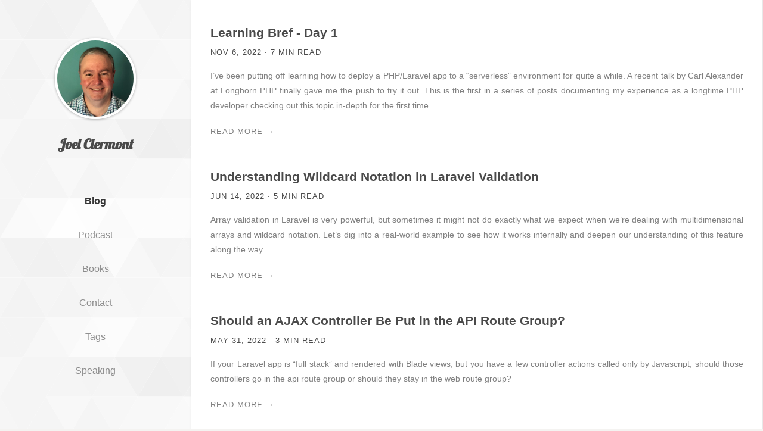

--- FILE ---
content_type: text/html; charset=UTF-8
request_url: https://joelclermont.com/
body_size: 3497
content:
<!doctype html><html lang=en-us><head><meta charset=utf-8><title>Joel Clermont | Milwaukee web developer</title><meta name=author content="Joel Clermont"><meta name=description content="The personal site of Joel Clermont"><meta name=twitter:card content=summary><meta name=twitter:site content=@jclermont><meta name=twitter:title content="Joel Clermont | Milwaukee web developer"><meta name=twitter:description content="The personal site of Joel Clermont"><meta name=twitter:image content=https://joelclermont.com/img/avatar.jpg><meta property=og:type content=website><meta property=og:title content="Joel Clermont | Milwaukee web developer"><meta property=og:description content="The personal site of Joel Clermont"><meta property=og:url content=https://joelclermont.com/><meta property=og:image content=https://joelclermont.com/img/avatar.jpg><meta name=generator content="Hugo 0.55.6"><link rel=canonical href=https://joelclermont.com/><link rel=alternative href=/index.xml title="Joel Clermont" type=application/atom+xml><meta name=renderer content=webkit><meta name=viewport content="width=device-width,initial-scale=1"><meta name=format-detection content="telephone=no,email=no,adress=no"><meta http-equiv=cache-control content=no-transform><meta name=robots content=index,follow><meta name=referrer content=origin-when-cross-origin><meta name=google-site-verification content=_moDmnnBNVLBN1rzNxyGUGdPHE20YgbmrtzLIbxaWFc><meta name=msvalidate.01 content=22596E34341DD1D17D6022C44647E587><meta name=apple-mobile-web-app-capable content=yes><meta name=apple-mobile-web-app-status-bar-style content=black-translucent><meta name=apple-mobile-web-app-title content="Joel Clermont"><meta name=msapplication-tooltip content="Joel Clermont"><meta name=msapplication-navbutton-color content=#5fbf5e><meta name=msapplication-TileColor content=#5fbf5e><meta name=msapplication-TileImage content=/img/tile-image-windows.png><link rel=icon href=/img/favicon.ico><link rel=icon type=image/png sizes=16x16 href=/img/favicon-16x16.png><link rel=icon type=image/png sizes=32x32 href=/img/favicon-32x32.png><link rel=icon sizes=192x192 href=/img/touch-icon-android.png><link rel=apple-touch-icon href=/img/touch-icon-apple.png><link rel=mask-icon href=/img/safari-pinned-tab.svg color=#5fbf5e><link rel=stylesheet href=/css/bundle.css><style>.yellow-highlight{text-shadow:-3px 0 3px #ff0,3px 0 3px #ff0,6px 0 6px #ff0,-6px 0 6px #ff0}.button-link{border-radius:.375rem;opacity:1;display:inline-block;font-weight:500;font-size:1rem;line-height:1.5rem;padding:.75rem;background-color:#059669;color:#fff;box-shadow:1px 1px 7px grey}.button-link:hover{background-color:#047857;color:#fff}</style><script src=https://cdn.usefathom.com/script.js site=HRKIDUIR defer></script><!--[if lt IE 9]><script src=//cdn.bootcss.com/html5shiv/3.7.3/html5shiv.min.js></script><script src=//cdn.bootcss.com/respond.js/1.4.2/respond.min.js></script><script src=//cdn.bootcss.com/video.js/6.2.8/ie8/videojs-ie8.min.js></script><![endif]--><!--[if lte IE 11]><script src=//cdn.bootcss.com/classlist/1.1.20170427/classList.min.js></script><![endif]--><script src=//cdn.bootcss.com/object-fit-images/3.2.3/ofi.min.js></script><script src=//cdn.bootcss.com/smooth-scroll/12.1.4/js/smooth-scroll.polyfills.min.js></script></head><body><div class=suspension><a title="Go to top" class="to-top is-hide"><span class="icon icon-up"></span></a></div><header class=site-header><a href=https://joelclermont.com style=opacity:1><img class=avatar src=/img/avatar.jpg alt=Avatar></a><h1 class=title><a href=https://joelclermont.com style=color:#4a4a4a;opacity:1>Joel Clermont</a></h1><p class=subtitle></p><button class=menu-toggle type=button>
<span class="icon icon-menu"></span></button><nav class="site-menu collapsed"><h2 class=offscreen>Main Menu</h2><ul class=menu-list><li class="menu-item
            
              is-active"><a href=/>Blog</a></li><li class=menu-item><a href=https://show.nocompromises.io/>Podcast</a></li><li class=menu-item><a href=https://gumroad.com/nocompromises>Books</a></li><li class=menu-item><a href=/contact>Contact</a></li><li class=menu-item><a href=/tags/>Tags</a></li><li class=menu-item><a href=/speaking/>Speaking</a></li></ul></nav><nav class="social-menu collapsed"><h2 class=offscreen>Social Networks</h2><ul class=social-list><li class=social-item><a href=//github.com/joelclermont title=GitHub><span class="icon icon-github"></span></a></li><li class=social-item><a href=//twitter.com/jclermont title=Twitter><span class="icon icon-twitter"></span></a></li><li class=social-item><a href=/index.xml><span class="icon icon-rss" title=RSS></span></a></li></ul></nav></header><section class="main post-list"><header class="list-header offscreen"><h2 class=list-label>All Posts</h2></header><article class=post-entry><header class=post-header><h3 class=post-title><a href=https://joelclermont.com/post/2022-11/learning-bref-day-1/ class=post-link>Learning Bref - Day 1</a></h3><p class=post-meta>Nov 6, 2022 · 7 min read</p></header><p class=post-summary>I’ve been putting off learning how to deploy a PHP/Laravel app to a “serverless” environment for quite a while. A recent talk by Carl Alexander at Longhorn PHP finally gave me the push to try it out. This is the first in a series of posts documenting my experience as a longtime PHP developer checking out this topic in-depth for the first time.</p><footer class=post-footer><a class=read-more href=https://joelclermont.com/post/2022-11/learning-bref-day-1/>Read More →</a></footer></article><article class=post-entry><header class=post-header><h3 class=post-title><a href=https://joelclermont.com/post/2022-06/understanding-multi-dimensional-arrays-in-laravel-validation/ class=post-link>Understanding Wildcard Notation in Laravel Validation</a></h3><p class=post-meta>Jun 14, 2022 · 5 min read</p></header><p class=post-summary>Array validation in Laravel is very powerful, but sometimes it might not do exactly what we expect when we’re dealing with multidimensional arrays and wildcard notation. Let’s dig into a real-world example to see how it works internally and deepen our understanding of this feature along the way.</p><footer class=post-footer><a class=read-more href=https://joelclermont.com/post/2022-06/understanding-multi-dimensional-arrays-in-laravel-validation/>Read More →</a></footer></article><article class=post-entry><header class=post-header><h3 class=post-title><a href=https://joelclermont.com/post/2022-05/should-an-ajax-controller-be-put-in-the-api-route-group/ class=post-link>Should an AJAX Controller Be Put in the API Route Group?</a></h3><p class=post-meta>May 31, 2022 · 3 min read</p></header><p class=post-summary>If your Laravel app is “full stack” and rendered with Blade views, but you have a few controller actions called only by Javascript, should those controllers go in the api route group or should they stay in the web route group?</p><footer class=post-footer><a class=read-more href=https://joelclermont.com/post/2022-05/should-an-ajax-controller-be-put-in-the-api-route-group/>Read More →</a></footer></article><article class=post-entry><header class=post-header><h3 class=post-title><a href=https://joelclermont.com/post/2022-05/the-benefits-of-minimal-factories-in-laravel/ class=post-link>The Benefits of Minimal Factories in Laravel</a></h3><p class=post-meta>May 23, 2022 · 3 min read</p></header><p class=post-summary>Laravel factories are a huge time-saver when writing tests. In the past, I’d build a factory to include every model property in the default state, but lately I’ve switched to having minimal factories by default. I’ll explain my reasons for this change, and what benefits I’ve found.</p><footer class=post-footer><a class=read-more href=https://joelclermont.com/post/2022-05/the-benefits-of-minimal-factories-in-laravel/>Read More →</a></footer></article><article class=post-entry><header class=post-header><h3 class=post-title><a href=https://joelclermont.com/post/2022-05/choosing-a-status-code-for-an-expired-record/ class=post-link>Choosing a Status Code for an Expired Record</a></h3><p class=post-meta>May 17, 2022 · 3 min read</p></header><p class=post-summary>In a previous post, I discussed some thoughts around choosing the right HTTP status code. In today’s post, I’ll tackle a different scenario, and my reasoning behind the particular status code I ended up using.</p><footer class=post-footer><a class=read-more href=https://joelclermont.com/post/2022-05/choosing-a-status-code-for-an-expired-record/>Read More →</a></footer></article><article class=post-entry><header class=post-header><h3 class=post-title><a href=https://joelclermont.com/post/2022-05/using-logs-to-debug-a-laravel-api/ class=post-link>Using Logs to Debug a Laravel API</a></h3><p class=post-meta>May 10, 2022 · 3 min read</p></header><p class=post-summary>On a recent project, we were building a Laravel API to be consumed by a mobile app being built by a separate team. When an end user reported an issue, one of the first questions was “Is this bug in the API or the mobile app?” In this post, I’ll share a logging strategy we used to help us quickly get to the root cause of the problem.</p><footer class=post-footer><a class=read-more href=https://joelclermont.com/post/2022-05/using-logs-to-debug-a-laravel-api/>Read More →</a></footer></article><article class=post-entry><header class=post-header><h3 class=post-title><a href=https://joelclermont.com/post/2022-05/how-to-not-trim-strings-dynamically/ class=post-link>How to Not Trim Strings Dynamically</a></h3><p class=post-meta>May 5, 2022 · 3 min read</p></header><p class=post-summary>Laravel automatically trims incoming strings in the HTTP request. This convenience can be easy to take for granted because it’s such a sensible default behavior, but how would you disable it for just one route? And why might you want to do that?</p><footer class=post-footer><a class=read-more href=https://joelclermont.com/post/2022-05/how-to-not-trim-strings-dynamically/>Read More →</a></footer></article><article class=post-entry><header class=post-header><h3 class=post-title><a href=https://joelclermont.com/post/2022-01/multi-word-route-parameters-in-laravel/ class=post-link>Multi-word Route Parameters in Laravel</a></h3><p class=post-meta>Jan 4, 2022 · 2 min read</p></header><p class=post-summary>We all make stupid mistakes from time to time. I’m sharing this one to hopefully save someone else a little frustration.</p><footer class=post-footer><a class=read-more href=https://joelclermont.com/post/2022-01/multi-word-route-parameters-in-laravel/>Read More →</a></footer></article><article class=post-entry><header class=post-header><h3 class=post-title><a href=https://joelclermont.com/post/2022-01/case-sensitive-volumes-on-macos/ class=post-link>Case Sensitive Volumes on macOS</a></h3><p class=post-meta>Jan 4, 2022 · 3 min read</p></header><p class=post-summary>I used to think Docker would solve all my issues with local dev matching the production environment, but I was wrong.</p><footer class=post-footer><a class=read-more href=https://joelclermont.com/post/2022-01/case-sensitive-volumes-on-macos/>Read More →</a></footer></article><article class=post-entry><header class=post-header><h3 class=post-title><a href=https://joelclermont.com/post/2021-11/why-i-switched-my-podcast-to-transistor/ class=post-link>Why I Switched My Podcast to Transistor</a></h3><p class=post-meta>Nov 23, 2021 · 4 min read</p></header><p class=post-summary>Podcast hosting is one of those things that feels very difficult to change. I worked hard to build an audience and I didn’t want a behind-the-scenes technical change to break any subscriptions and alienate listeners. As a result, I kept putting off the move to Transistor. Well, I finally took the plunge, and I’m happy to report it was much easier than I anticipated. Before we get into the details, I want to step back and explain my motivation to move in the first place.</p><footer class=post-footer><a class=read-more href=https://joelclermont.com/post/2021-11/why-i-switched-my-podcast-to-transistor/>Read More →</a></footer></article><footer class=list-footer><nav class=pagination><h3 class=offscreen>Pagination</h3><a class=pagination-next href=/page/2/>Older Posts →</a></nav></footer></section><footer class=site-footer><p>© 2017-2023 Joel Clermont</p><p>Powered by <a href=https://gohugo.io/ target=_blank>Hugo</a> with theme <a href=https://github.com/laozhu/hugo-nuo target=_blank>Nuo</a>.</p></footer><script src=/js/bundle.js></script></body></html>

--- FILE ---
content_type: text/css; charset=UTF-8
request_url: https://joelclermont.com/css/bundle.css
body_size: 4687
content:
/*! normalize.css v7.0.0 | MIT License | github.com/necolas/normalize.css */html{line-height:1.15;-ms-text-size-adjust:100%;-webkit-text-size-adjust:100%}body{margin:0}article,aside,footer,header,nav,section{display:block}h1{font-size:2em;margin:0.67em 0}figcaption,figure,main{display:block}figure{margin:1em 40px}hr{box-sizing:content-box;height:0;overflow:visible}pre{font-family:monospace;font-size:1em}a{background-color:transparent;-webkit-text-decoration-skip:objects}abbr[title]{border-bottom:none;text-decoration:underline;text-decoration:underline dotted}b,strong{font-weight:inherit}b,strong{font-weight:bolder}code,kbd,samp{font-family:monospace;font-size:1em}dfn{font-style:italic}mark{background-color:#ff0;color:#000}small{font-size:80%}sub,sup{font-size:75%;line-height:0;position:relative;vertical-align:baseline}sub{bottom:-0.25em}sup{top:-0.5em}audio,video{display:inline-block}audio:not([controls]){display:none;height:0}img{border-style:none}svg:not(:root){overflow:hidden}button,input,optgroup,select,textarea{font-family:sans-serif;font-size:100%;line-height:1.15;margin:0}button,input{overflow:visible}button,select{text-transform:none}button,html [type="button"],[type="reset"],[type="submit"]{-webkit-appearance:button}button::-moz-focus-inner,[type="button"]::-moz-focus-inner,[type="reset"]::-moz-focus-inner,[type="submit"]::-moz-focus-inner{border-style:none;padding:0}button:-moz-focusring,[type="button"]:-moz-focusring,[type="reset"]:-moz-focusring,[type="submit"]:-moz-focusring{outline:1px dotted ButtonText}fieldset{padding:0.35em 0.75em 0.625em}legend{box-sizing:border-box;color:inherit;display:table;max-width:100%;padding:0;white-space:normal}progress{display:inline-block;vertical-align:baseline}textarea{overflow:auto}[type="checkbox"],[type="radio"]{box-sizing:border-box;padding:0}[type="number"]::-webkit-inner-spin-button,[type="number"]::-webkit-outer-spin-button{height:auto}[type="search"]{-webkit-appearance:textfield;outline-offset:-2px}[type="search"]::-webkit-search-cancel-button,[type="search"]::-webkit-search-decoration{-webkit-appearance:none}::-webkit-file-upload-button{-webkit-appearance:button;font:inherit}details,menu{display:block}summary{display:list-item}canvas{display:inline-block}template{display:none}[hidden]{display:none}@font-face{font-family:'Lobster';font-style:normal;font-weight:400;src:url("../fonts/lobster.eot");src:url("../fonts/lobster.woff2") format("woff2"),url("../fonts/lobster.woff") format("woff"),url("../fonts/lobster.ttf") format("truetype"),url("../fonts/lobster.svg#lobster") format("svg"),url("../fonts/lobster.eot?#iefix") format("embedded-opentype");unicode-range:U+0000-00FF,U+0131,U+0152-0153,U+02C6,U+02DA,U+02DC,U+2000-206F,U+2074,U+20AC,U+2212,U+2215}@font-face{font-family:'iconfont';font-weight:normal;font-style:normal;src:url("../iconfont.eot");src:url("../fonts/iconfont.woff2") format("woff2"),url("../fonts/iconfont.woff") format("woff"),url("../fonts/iconfont.ttf") format("truetype"),url("../fonts/iconfont.svg#iconfont") format("svg"),url("../fonts/iconfont.eot#iefix") format("embedded-opentype")}.icon{font-family:'iconfont' !important;speak:none;font-style:normal;font-weight:normal;font-variant:normal;text-transform:none;line-height:1;-webkit-font-smoothing:antialiased;-moz-osx-font-smoothing:grayscale}.icon-douban::before{content:""}.icon-bilibili::before{content:""}.icon-zhihu::before{content:""}.icon-close::before{content:""}.icon-facebook::before{content:""}.icon-twitter::before{content:""}.icon-github::before{content:""}.icon-rss::before{content:""}.icon-menu::before{content:""}.icon-pinterest::before{content:""}.icon-up::before{content:""}.icon-email::before{content:""}.icon-linkedin::before{content:""}.icon-youtube::before{content:""}.icon-instagram::before{content:""}.icon-dribbble::before{content:""}.icon-weibo::before{content:""}.icon-vimeo::before{content:""}.icon-google::before{content:""}.icon-behance::before{content:""}.icon-codepen::before{content:""}.icon-jsfiddle::before{content:""}.icon-wechat::before{content:""}.icon-medium::before{content:""}.icon-comment::before{content:""}.icon-quora::before{content:""}html{font-size:16px;line-height:1.618;font-family:-apple-system,BlinkMacSystemFont,"Segoe UI","Roboto","Oxygen","Ubuntu","Cantarell","Fira Sans","Droid Sans","PingFang SC","Hiragino Sans GB","Microsoft YaHei","WenQuanYi Micro Hei","Helvetica Neue",sans-serif}body{color:#4a4a4a;background:#f4f3f1 url("../img/grey-prism.svg") repeat fixed;text-rendering:optimizeLegibility;-webkit-font-smoothing:antialiased;-moz-osx-font-smoothing:grayscale;-moz-font-feature-settings:"liga" on;-webkit-tap-highlight-color:transparent;-webkit-overflow-scrolling:touch}a{color:#363636;opacity:0.7;text-decoration:none}a:focus,a:hover{color:#242424;opacity:1;outline:none}.site-header{position:fixed;left:0;top:0;bottom:0;width:20rem;padding:1rem;box-sizing:border-box;text-align:center}.site-header .is-active a{opacity:1;color:#363636;font-weight:700}.site-header a{opacity:0.5;color:#242424}.site-header a:focus,.site-header a:hover{opacity:1;color:#363636}@media screen and (max-width: 800px){.site-header{width:100%;position:relative}}.main{position:relative;margin-left:20rem;padding:1rem 2rem;max-width:70rem;min-height:100vh;box-sizing:border-box;border-left:1px solid rgba(0,0,0,0.09);border-right:1px solid rgba(0,0,0,0.09);box-shadow:0 1px 4px rgba(0,0,0,0.04);background:#fff}.main .list-footer{padding:1.5rem 0}@media screen and (max-width: 1440px){.main{width:calc(100% - 20rem)}}@media screen and (max-width: 800px){.main{margin-left:0;padding:0 1rem;width:100%;min-height:initial;border-left:none;border-right:none;border-top:1px solid rgba(0,0,0,0.09);border-bottom:1px solid rgba(0,0,0,0.09)}}.site-footer{display:none}@media screen and (max-width: 800px){.site-footer{display:block;padding:2rem 1rem;color:#4a4a4a;font-size:.8rem;text-align:center;font-family:"SFMono-Regular","Liberation Mono","Roboto Mono",Menlo,Monaco,Consolas,"Courier New",Courier,monospace}.site-footer a{color:#4a4a4a;opacity:0.7}.site-footer a:focus,.site-footer a:hover{opacity:1}}.avatar{margin-top:3rem;width:8rem;height:8rem;border-radius:50%;border:4px solid #fff;box-shadow:0 1px 4px rgba(0,0,0,0.3);transition:all ease-out .5s}.avatar:hover{transform:rotate(180deg)}@media screen and (max-width: 800px){.avatar{position:absolute;top:1rem;left:1rem;width:2rem;height:2rem;margin-top:0;border:2px solid #fff}}.title{font-size:1.5rem;font-family:"Lobster",-apple-system,BlinkMacSystemFont,"Segoe UI","Roboto","Oxygen","Ubuntu","Cantarell","Fira Sans","Droid Sans","PingFang SC","Hiragino Sans GB","Microsoft YaHei","WenQuanYi Micro Hei","Helvetica Neue",sans-serif;font-weight:700;margin:1rem auto}@media screen and (max-width: 800px){.title{margin-top:3rem}}.subtitle{margin-bottom:3rem;opacity:0.7}.menu-toggle{display:none;border:none;outline:none;width:2rem;height:2rem;font-size:1.5rem;background-color:transparent;transition:all ease-out .5s}@media screen and (max-width: 800px){.menu-toggle{position:absolute;top:1rem;right:1rem;display:block}}.site-menu{text-transform:capitalize}.site-menu .menu-list{list-style:none;padding:0}.site-menu .menu-item{padding:1rem 0}.site-menu .menu-item a{display:inline-block;height:1.5rem;line-height:1.5}@media screen and (max-width: 800px){.site-menu.collapsed{max-height:0}}@media screen and (max-width: 800px){.site-menu{overflow-y:hidden;max-height:1000px;transition:max-height ease-out .5s}}.social-menu{position:absolute;left:1rem;right:1rem;bottom:1rem;font-size:0}.social-menu .social-list{padding:0;list-style:none;line-height:2}.social-menu .social-item{display:inline-block;font-size:1rem}.social-menu li+li{padding-left:1rem}@media screen and (max-width: 800px){.social-menu.collapsed{margin:0 auto;max-height:0}}@media screen and (max-width: 800px){.social-menu{position:relative;left:0;right:0;bottom:0;margin:2rem auto;max-height:125px;overflow-y:hidden;transition:all ease-out .5s}}@media screen and (min-width: 800px) and (max-height: 768px){.social-menu{display:none}}.post-entry{position:relative;line-height:1.8;border-top:1px solid transparent}.post-entry a{color:#4a4a4a}.post-entry a:focus,.post-entry a:hover{color:#5fbf5e}.post-entry+.post-entry{border-color:#f4f3f1}.post-entry .post-title{margin-top:1.5rem;margin-bottom:0.5rem;font-size:1.3rem;line-height:1.3;font-weight:700}.post-entry .post-title a{opacity:1}.post-entry .post-meta{margin-top:0.5rem;margin-bottom:1rem;font-size:.8rem;letter-spacing:1px;text-transform:uppercase}.post-entry .post-cover{position:absolute;top:4.6rem;right:0;width:8rem;height:8rem;object-fit:cover;font-family:'object-fit: cover;';border-radius:3px}.post-entry .post-cover+.post-summary{padding-right:9rem}@media screen and (max-width: 800px){.post-entry .post-cover{position:static;width:100vw;height:56.25vw;border-radius:0;margin:0 -1rem}.post-entry .post-cover+.post-summary{padding-right:0}}.post-entry .post-summary{margin-top:1rem;margin-bottom:1rem;font-size:0.9rem;text-align:justify;opacity:0.7}.post-entry .post-footer{margin-top:1rem;margin-bottom:1.5rem}.post-entry .post-footer .read-more{font-size:.8rem;letter-spacing:1px;text-transform:uppercase}.pagination{position:relative;height:calc(2.9rem + 2px)}.pagination a{color:#4a4a4a}.pagination .pagination-previous,.pagination .pagination-next{position:absolute;padding:1rem;background-color:#fff;border:1px solid #dbdbdb;font-size:0.9rem;line-height:1;text-transform:uppercase}.pagination .pagination-previous:focus,.pagination .pagination-previous:hover,.pagination .pagination-next:focus,.pagination .pagination-next:hover{color:#fff;background-color:#5fbf5e;border-color:#5fbf5e}.pagination .pagination-previous{top:0;left:0}.pagination .pagination-next{top:0;right:0}.post-detail .post-header{margin-bottom:2.5rem}.post-detail .post-header .post-title{font-size:2rem;line-height:1.5;font-weight:700;margin-top:1.5rem;margin-bottom:0.5rem}.post-detail .post-header .post-meta{font-size:.8rem;letter-spacing:1px;margin-top:0.5rem;margin-bottom:1rem;text-transform:uppercase}.post-detail .post-footer{margin:2rem 0;line-height:1.8}.post-detail .post-footer .post-tags{margin-top:0;margin-bottom:1rem;padding-left:0}.post-detail .post-footer .post-tags li{display:inline-block;margin-bottom:0.5rem;border-radius:3px;padding:5px 10px;background:#f4f3f1;font-size:.8rem}.post-detail .post-footer .post-tags li+li{margin-left:0.5rem}.post-detail .post-footer .post-copyright{color:#4a4a4a;margin-top:1rem;margin-bottom:0;border-radius:3px;font-size:0.9rem;opacity:0.5}.post-detail .post-footer .post-copyright:hover{opacity:1}.post-detail .post-footer .post-copyright a{opacity:1}.post-detail .post-footer .post-copyright strong{color:#363636}.post-detail #cyReward>#cy-reward-click{display:block;margin:3rem auto}.post-detail #SOHUCS{margin:2rem auto}.post-detail #SOHUCS .invalidity{box-sizing:border-box}.post-detail #disqus_thread{margin:2rem auto}.post-detail .dsq-brlink{display:none}.post-content{position:relative;color:#4a4a4a;line-height:1.8;word-wrap:break-word;word-break:break-word}.post-content li+li{margin-top:0.5rem}.post-content a{padding-bottom:0.1em;border-bottom:1px dashed rgba(70,185,128,0.5);color:#5fbf5e;opacity:1}.post-content a:focus,.post-content a:hover{border-bottom:1px solid rgba(70,185,128,0.5)}.post-content em{color:#797979;font-style:italic}.post-content strong{color:#363636}.post-content del{color:#797979;text-decoration:line-through}.post-content ins{color:#363636;text-decoration:underline}.post-content hr{position:relative;margin:2rem auto;border-top:1px dashed #dbdbdb;border-bottom:none}.post-content hr::before{content:"sep line";position:absolute;top:-12px;left:calc(50% - 40px);padding:0 0.5rem;background-color:#fff;color:#dbdbdb;font-size:.8rem;font-family:"SFMono-Regular","Liberation Mono","Roboto Mono",Menlo,Monaco,Consolas,"Courier New",Courier,monospace}.post-content h1,.post-content h2,.post-content h3,.post-content h4,.post-content h5,.post-content h6{color:#363636;font-weight:500;line-height:1.125;text-align:left}.post-content h1{margin-top:2rem;margin-bottom:1rem;font-size:2.5rem}.post-content h2{margin-top:1.75rem;margin-bottom:0.75rem;font-size:2rem}.post-content h3{margin-top:1.5rem;margin-bottom:0.5rem;font-size:1.5rem}.post-content h4{margin-top:1.25rem;margin-bottom:0.25rem;font-size:1.25rem}.post-content h5{margin-top:1rem;margin-bottom:0;font-size:1rem}.post-content h6{margin-top:1rem;margin-bottom:0;font-size:.8rem}.post-content p{margin-top:1.5rem;margin-bottom:1.5rem;text-align:justify}.post-content blockquote{background-color:#f4f3f1;border-left:5px solid #dbdbdb;padding:0.5rem 1rem;margin:2rem 0}.post-content blockquote p{margin-top:0.5rem;margin-bottom:0.5rem}.post-content blockquote cite{margin-top:1.5rem;color:#797979;font-size:0.9rem}.post-content tt,.post-content code{padding:0;padding-top:0.2em;padding-bottom:0.2em;margin:0;font-size:0.9em;background-color:#f6f8fa;font-family:"SFMono-Regular","Liberation Mono","Roboto Mono",Menlo,Monaco,Consolas,"Courier New",Courier,monospace}.post-content tt::before,.post-content tt::after,.post-content code::before,.post-content code::after{letter-spacing:-0.2em;content:"\00a0"}.post-content tt.has-jax,.post-content code.has-jax{padding:0;font-size:1em;background-color:transparent}.post-content kbd{display:inline-block;padding:0.25em;background-color:#fafafa;border:1px solid #dbdbdb;border-bottom-color:#b5b5b5;border-radius:3px;box-shadow:inset 0 -1px 0 #b5b5b5;font-size:0.8em;line-height:1.25;font-family:"SFMono-Regular","Liberation Mono","Roboto Mono",Menlo,Monaco,Consolas,"Courier New",Courier,monospace;color:#4a4a4a}.post-content pre{margin:2rem auto;padding:1rem;overflow-x:auto;border-radius:3px;font-size:0.9rem;line-height:1.618;white-space:pre;word-wrap:normal;word-break:normal}.post-content pre code{font-size:0.9rem;background-color:transparent}.post-content pre code::before,.post-content pre code::after{content:none}.post-content sup,.post-content sub{font-size:.8rem}.post-content sup a,.post-content sub a{border-bottom:none}.post-content sup a:focus,.post-content sup a:hover,.post-content sub a:focus,.post-content sub a:hover{border-bottom:none}.post-content ol{margin-left:0;margin-top:2rem;margin-bottom:2rem;padding-left:1.5rem;list-style:decimal outside}.post-content ol ol{margin-top:0.5rem;margin-bottom:0.5rem;list-style:lower-roman outside}.post-content ol ul{margin-top:0.5rem;margin-bottom:0.5rem;list-style:disc outside}.post-content ul{margin-left:0;margin-top:2rem;margin-bottom:2rem;padding-left:1.5rem;list-style:disc outside}.post-content ul ul{margin-top:0.5rem;margin-bottom:0.5rem;list-style:circle outside}.post-content ul ol{margin-top:0.5rem;margin-bottom:0.5rem;list-style:decimal outside}.post-content .task-list{margin-top:2rem;margin-bottom:2rem;list-style:none;padding-left:0}.post-content .task-list .task-list{margin-top:0.5rem;margin-bottom:0.5rem;padding-left:1.5rem}.post-content dl{margin-top:2rem;margin-bottom:2rem}.post-content dl dt{color:#5fbf5e;margin-top:1rem}.post-content dl dt::after{content:':'}.post-content dl dd{text-indent:2rem;margin-left:0;margin-top:0.25rem}.post-content figure{display:block;margin:2rem auto}.post-content figure img{max-width:100%;box-shadow:2px 20px 40px 10px rgba(0,0,0,0.15)}@media screen and (max-width: 800px){.post-content figure img{box-shadow:none}}.post-content figure figcaption h4{color:#b5b5b5;font-size:0.9rem;text-align:center}.post-content img{display:block;margin:2rem auto;max-width:100%;box-shadow:2px 20px 40px 10px rgba(0,0,0,0.15)}@media screen and (max-width: 800px){.post-content img{box-shadow:none}}.post-content div.has-jax{margin:2rem auto}.post-content .MathJax_Display:focus,.post-content .MathJax:focus{outline:none}.asciicast{margin:2rem auto !important;text-align:center}@media screen and (max-width: 1170px){.asciicast iframe{width:100% !important}}.jsfiddle{margin:2rem auto;width:100%}.cp_embed_wrapper{margin:2rem auto}@media screen and (max-width: 800px){.cp_embed_wrapper iframe{height:265px}}.shengxiang{display:block;margin:2rem auto;width:1054px;height:768px}@media screen and (max-width: 1440px){.shengxiang{width:100%;height:calc((100vw - 24rem) * 0.729)}}@media screen and (max-width: 800px){.shengxiang{width:100%;height:calc((100vw - 2rem) * 0.729)}}.video-js{margin:2rem auto;width:100%;height:0;padding-top:56.25%}.video-js.my-player-dimensions{margin:2rem auto;width:100%;height:0;padding-top:56.25%}.video-js:focus{outline:none}.video-js .vjs-control:focus,.video-js .vjs-big-play-button:focus{outline:none}.video-js .vjs-poster{background-size:cover}.music163{margin:2rem auto;max-width:100%}.gist{margin:2rem auto}.gist td,.gist th{border:none}table{background-color:#fff;color:#363636;margin:2rem auto;width:100%;border-collapse:collapse}table td,table th{border:1px solid #dbdbdb;border-width:0 0 1px;padding:0.5em 0.75em;vertical-align:center}table td.is-narrow,table th.is-narrow{white-space:nowrap;width:1%}table th{color:#363636}table tr:hover{background-color:#fafafa}table tr.is-selected{background-color:#5fbf5e;color:findcolorinvert(#5fbf5e)}table tr.is-selected a,table tr.is-selected strong{color:currentColor}table tr.is-selected td,table tr.is-selected th{border-color:findcolorinvert(#5fbf5e);color:currentColor}table thead td,table thead th{border-width:0 0 2px;color:#797979}table tfoot td,table tfoot th{border-width:2px 0 0;color:#797979}table tbody tr:last-child td,table tbody tr:last-child th{border-bottom-width:0}table.is-bordered td,table.is-bordered th{border-width:1px}table.is-bordered tr:last-child td,table.is-bordered tr:last-child th{border-bottom-width:1px}table.is-narrow td,table.is-narrow th{padding:0.25em 0.5em}table.is-centered td,table.is-centered th,table.is-centered tr{text-align:center}table.is-striped tbody tr:not(.is-selected):nth-child(even){background-color:#fafafa}table.is-striped tbody tr:not(.is-selected):nth-child(even):hover{background-color:#f4f3f1}.chroma{color:#f8f8f2;background-color:#272822}.chroma .ss4{color:#960050;background-color:#1e0010}.chroma .hl{background-color:#ffffcc;display:block;width:100%}.chroma .ln{margin-right:0.4em;padding:0 0.4em 0 0.4em}.chroma .s3e8{color:#66d9ef}.chroma .s3eb{color:#f92672}.chroma .s7d1{color:#a6e22e}.chroma .s7d4{color:#a6e22e}.chroma .s7d5{color:#66d9ef}.chroma .s7d6{color:#a6e22e}.chroma .s7d8{color:#a6e22e}.chroma .s7d9{color:#a6e22e}.chroma .s7df{color:#a6e22e}.chroma .s7e2{color:#f92672}.chroma .sbb8{color:#ae81ff}.chroma .sbb9{color:#e6db74}.chroma .sc1c{color:#e6db74}.chroma .sc25{color:#ae81ff}.chroma .sc80{color:#ae81ff}.chroma .sfa0{color:#f92672}.chroma .s1770{color:#75715e}.chroma .s1b59{color:#f92672}.chroma .s1b5a{font-style:italic}.chroma .s1b5d{color:#a6e22e}.chroma .s1b60{font-weight:bold}.chroma .s1b61{color:#75715e}.links-list{font-size:0;text-align:center}.links-list .link-item{margin:1.5rem auto;display:inline-block;width:25%;box-sizing:border-box}.links-list .link-item+.link-item{padding-left:1rem}.links-list .link-item .link-avatar{width:100px;height:100px;border-radius:50%;border:2px solid #fff;box-shadow:0 1px 4px rgba(0,0,0,0.3);transition:transform ease-out .5s}.links-list .link-item .link-avatar:hover{transform:rotate(45deg)}.links-list .link-item .link-title{font-size:1rem;text-overflow:ellipsis;overflow:hidden;white-space:nowrap;min-width:100px}.links-list .link-item .link-description{font-size:.8rem;text-overflow:ellipsis;overflow:hidden;white-space:nowrap;min-width:100px}@media screen and (max-width: 800px){.links-list .link-item{width:50%}}.offscreen{position:absolute;left:-1024rem}.suspension{position:fixed;bottom:3rem;right:2rem;z-index:1000}.suspension a{display:block;width:2.5rem;height:2.5rem;line-height:2.5rem;border-radius:50%;background-color:#fafafa;border:1px solid #fff;box-shadow:0 1px 4px rgba(0,0,0,0.3);text-align:center;opacity:1;cursor:pointer}.suspension a+a{margin-top:1rem}.suspension a.to-top{color:#797979;transition:all ease-out .5s}.suspension a.to-top:hover{color:#fff;background-color:#797979;border-color:#797979}.suspension a.to-comment{color:#5fbf5e;transition:all ease-out .5s}.suspension a.to-comment:hover{color:#fff;background-color:#5fbf5e;border-color:#5fbf5e}.suspension .is-hide{display:none}.not-found{position:absolute;top:0;right:0;bottom:0;left:0;margin:auto;width:100%;height:15.5rem;font-family:"SFMono-Regular","Liberation Mono","Roboto Mono",Menlo,Monaco,Consolas,"Courier New",Courier,monospace;text-align:center}.not-found .error-emoji{color:#363636;font-size:3rem}.not-found .error-text{color:#797979;font-size:1.25rem}.not-found .error-link{margin-top:2rem}.not-found .error-link a{font-size:1rem;color:#5fbf5e}.terms-list .tags-cloud{margin:2em auto}.terms-list .tags-cloud a{display:inline-block;position:relative;text-decoration:none;opacity:1;border-radius:5px}.terms-list .tags-cloud a.tag-s{color:#797979;font-size:1rem;line-height:2rem;padding:0 0.5rem;opacity:0.8}.terms-list .tags-cloud a.tag-m{color:#4a4a4a;font-size:1.25rem;line-height:2.5rem;padding:0 0.75rem;opacity:0.9}.terms-list .tags-cloud a.tag-l{color:#363636;font-size:1.5rem;line-height:3rem;padding:0 1rem}.terms-list .tags-cloud a.tag-xl{color:#242424;font-size:1.75rem;line-height:3.25rem;padding:0 1.25rem}.terms-list .tags-cloud a.tag-xxl{color:#5fbf5e;font-size:2rem;line-height:3.5rem;padding:0 1.5rem}.terms-list .tags-cloud a:hover{color:#fff;background-color:#5fbf5e;opacity:0.8}
/*# sourceMappingURL=bundle.css.map */


--- FILE ---
content_type: application/javascript; charset=UTF-8
request_url: https://joelclermont.com/js/bundle.js
body_size: 192
content:
!function(){"use strict";var e=document.querySelector("html"),o=document.querySelector("body"),t=document.querySelector(".menu-toggle"),c=document.querySelector(".icon-menu"),n=document.querySelector(".site-menu"),l=document.querySelector(".social-menu"),r=document.querySelector(".to-top");t&&t.addEventListener("click",function(){n.classList.toggle("collapsed"),l.classList.toggle("collapsed"),c.classList.toggle("icon-menu"),c.classList.toggle("icon-close")});!function(){var e=document.getElementsByClassName("error-emoji")[0],o=["\\(o_o)/","(o^^)o","(˚Δ˚)b","(^-^*)","(≥o≤)","(^_^)b","(·_·)","(='X'=)","(>_<)","(;-;)","\\(^Д^)/"];if(e){var t=o[Math.floor(Math.random()*o.length)];e.appendChild(document.createTextNode(t))}}(),objectFitImages("img.post-cover");var s=0,i=!1;window.addEventListener("scroll",function(){s=0===o.scrollTop?e.scrollTop:o.scrollTop,i||window.requestAnimationFrame(function(){s>=600?r.classList.remove("is-hide"):r.classList.add("is-hide"),i=!1}),i=!0});var a=new SmoothScroll('a[href*="#"]');r.addEventListener("click",function(){a.animateScroll(0)})}();
//# sourceMappingURL=bundle.js.map
